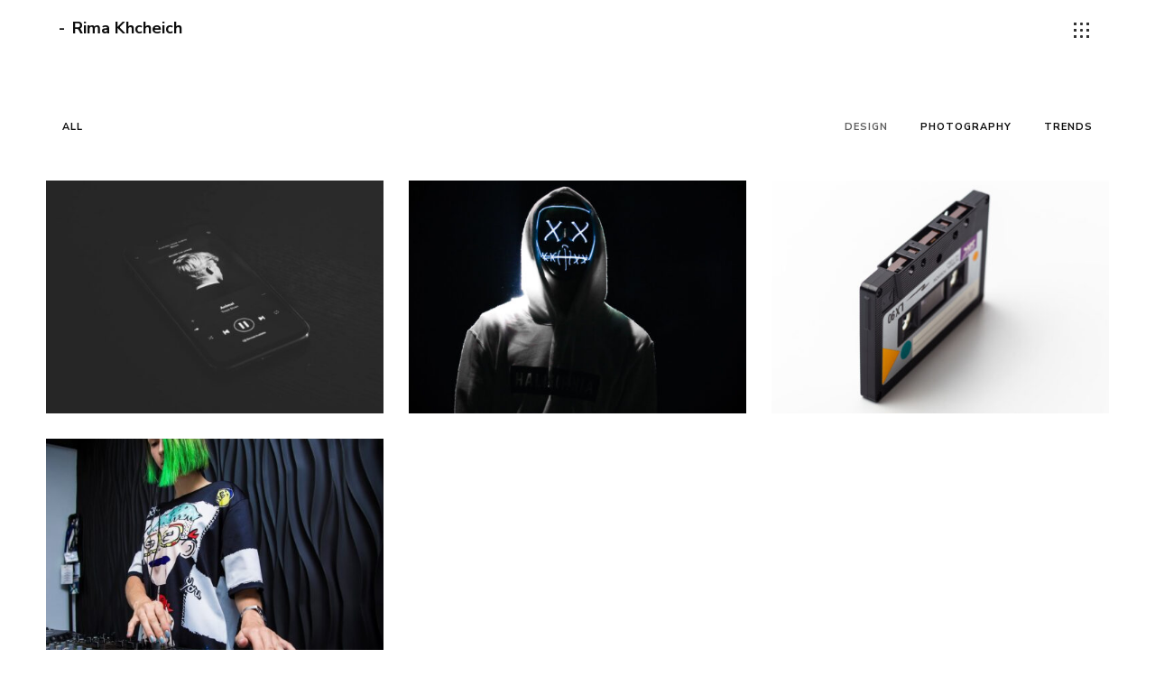

--- FILE ---
content_type: text/css
request_url: https://rimakhcheich.com/wp-content/themes/kayo/style.css?ver=1.5.0
body_size: 226
content:
/*
Theme Name: Kayo
Theme URI: https://themeforest.net/item/kayo-clean-and-simple-music-wordpress-theme/22982302
Author: WolfThemes
Author URI: https://wolfthemes.com
Description: Clean and Simple Music WordPress Theme
Version: 1.5.0
Requires at least: 5.6
Tested up to: 5.8
Requires PHP: 7.4
License: GNU General Public License v2 or later
License URI: https://www.gnu.org/licenses/gpl-2.0.html
Tags: custom-background, custom-colors, custom-header, custom-menu, editor-style, featured-images, microformats, post-formats, sticky-post, threaded-comments, translation-ready
Text Domain: kayo

For any CSS customization, it is strongly recommended to use a child theme
https://wlfthm.es/child-theme

You will find a child theme template in your theme package
*/


--- FILE ---
content_type: text/javascript
request_url: https://rimakhcheich.com/wp-content/themes/kayo/assets/js/category-filter.min.js?ver=1.5.0
body_size: 1090
content:
var KayoCategoryFilter=function(a){"use strict";return{init:function(){this.ajaxCategoryFilter(),this.isotopeCategoryFilter()},ajaxCategoryFilter_bak:function(){var b,c,d,e,f,g,h,i,j,k=this,l="#category-filter-post a",m=a("main");a(document).on("click",l,function(n){return KayoParams.isCustomizer?(alert(KayoParams.l10n.categoryFilterDisabledMsg),!1):(n.preventDefault(),n.stopPropagation(),b=a(this).parent().parent().parent().next(".items"),c=b.next(".trigger-container"),d=c.next(".navigation"),f=b.data("params"),g=a(this).data("cat-term"),h=a(this).attr("href"),b.animate({opacity:.44}),a(l).removeClass("active"),a(this).addClass("active"),i={action:"kayo_ajax_get_post_index_content",cat:a(this).data("cat-term"),params:f},a.post(KayoParams.ajaxUrl,i,function(f){f?(m.infinitescroll("binding","unbind"),m.data("infinitescroll",null),a(window).unbind(".infscr"),j=a(document.createElement("html")),j[0].innerHTML=f,void 0!==j.find(".paging-navigation").html()&&(e=j.find(".paging-navigation").html()),d.html(e),c.html(j.find(".trigger-container").html()),b.html(j.find(".items").html()).animate({opacity:1}),k.callBack(),KayoParams.isCustomizer):b.fadeIn()}),!1)})},callBack:function(){var b=a(".items");KayoUi.resizeVideoBackground(),KayoUi.lazyLoad(),KayoUi.fluidVideos(),KayoUi.flexSlider(),KayoUi.lightbox(),KayoUi.addItemAnimationDelay(),KayoUi.parallax(),KayoLoadPosts.init(),"undefined"!=typeof KayoYTVideoBg&&KayoYTVideoBg.init(),a(".masonry-container").length&&(KayoMasonry.init(),b.data("isotope")&&b.isotope("reloadItems").isotope()),KayoInfiniteScroll.infiniteScrollTrigger(),a(".infinitescroll-container").length&&KayoInfiniteScroll.infiniteScroll(),"undefined"!=typeof KayoAjaxNav&&KayoAjaxNav.setAjaxLinkClass(),"undefined"!=typeof WPM&&WPM.init(),b.find(".twitter-tweet").length&&a.getScript("http://platform.twitter.com/widgets.js"),b.find(".instagram-media").length&&(a.getScript("//platform.instagram.com/en_US/embeds.js"),void 0!==window.instgrm&&window.instgrm.Embeds.process()),b.find("audio,video").length&&b.find("audio,video").mediaelementplayer()},ajaxCategoryFilter:function(){if(a(".category-filter").length&&!a("body").hasClass("category")){var b,c=this;a(".ajax-filtered-content").each(function(){b=a(this)}),a(".category-filter-post a").on("click",function(b){if(b.preventDefault(),KayoParams.isCustomizer)return void alert(KayoParams.l10n.categoryFilterDisabledMsg);var d,e,f,g=a(this),h=g.parent().parent().parent().next(".items"),i=h.data("params");d={action:"kayo_ajax_get_post_index_content",cat:a(this).data("cat-term"),params:i},a.post(KayoParams.ajaxUrl,d,function(b){console.log(b),b&&(e=a(document.createElement("html")),e[0].innerHTML=b,f=e.find(".items").html(),h.html(f),c.callBack(),a(window).trigger("resize"))})})}},isotopeCategoryFilter:function(){if(a(".category-filter").length&&!a("body").hasClass("tax-work_type")&&!a("body").hasClass("tax-video_type")&&!a("body").hasClass("tax-band")){var b,c,d="masonry";a(".filtered-content").each(function(){b=a(this),b.hasClass("isotope-initialized")?console.log("Already loaded"):b.imagesLoaded(function(){b.isotope({itemSelector:".entry",animationEngine:"best-available"})}).addClass("isotope-initialized")}),a(".category-filter a").on("click",function(e){if(e.preventDefault(),!a(this).hasClass("category-filter-post")){var f=a(this).attr("data-filter");return a(this).attr("href","#"),c=a(this).parent().parent().parent(),b=c.next(".filtered-content"),b.hasClass("metro-container")&&(d="packery"),b.hasClass("isotope-initialized")&&b.imagesLoaded(function(){b.isotope({filter:"."+f,itemSelector:".entry",layoutMode:d,animationEngine:"best-available"})}),c.find("a").removeClass("active"),a(this).addClass("active"),setTimeout(function(){a(window).trigger("resize")},500),!1}})}}}}(jQuery);!function(a){"use strict";a(document).ready(function(){KayoCategoryFilter.init()})}(jQuery);

--- FILE ---
content_type: text/javascript
request_url: https://rimakhcheich.com/wp-content/themes/kayo/assets/js/t/kayo.js?ver=1.5.0
body_size: 2861
content:
/*!
 * Additional Theme Methods
 *
 * Kayo 1.5.0
 */
/* jshint -W062 */

/* global KayoParams, KayoUi, WVC, Cookies, Event, WVCParams, CountUp */
var Kayo = function( $ ) {

	'use strict';

	return {
		initFlag : false,
		isEdge : ( navigator.userAgent.match( /(Edge)/i ) ) ? true : false,
		isWVC : 'undefined' !== typeof WVC,
		isMobile : ( navigator.userAgent.match( /(iPad)|(iPhone)|(iPod)|(Android)|(PlayBook)|(BB10)|(BlackBerry)|(Opera Mini)|(IEMobile)|(webOS)|(MeeGo)/i ) ) ? true : false,
		loaded : false,

		/**
		 * Init all functions
		 */
		init : function () {

			if ( this.initFlag ) {
				return;
			}

			var _this = this;

			//this.wcLiveSearch();
			this.quickView();
			this.loginPopup();
			this.stickyProductDetails();
			this.transitionCosmetic();
			//this.cursor();
			//this.offGridReleasesParallax();
			this.cursorFollowingTitle();
			this.WCQuantity();

			this.isMobile = KayoParams.isMobile;

			if ( this.isWVC ) {

			}

			$( window ).on( 'wwcq_product_quickview_loaded', function( event ) {

			} );

			$( window ).scroll( function() {
				var scrollTop = $( window ).scrollTop();
				_this.backToTopSkin( scrollTop );
			} );

			this.initFlag = true;
		},

		setCursorTitles : function() {

			if ( this.isMobile ) {
				return;
			}

			$( '.hover-effect-cursor .entry' ).each( function() {

				var $item = $( this ),
					$title = $item.find( '.entry-summary' );

				$title.addClass( 'entry-summary-cursor' ).detach().prependTo( 'body' );

				$title.find( 'a' ).contents().unwrap(); // strip tags
			} );
		},

		/**
		 * Title following cursor effect
		 */
		cursorFollowingTitle : function () {

			if ( this.isMobile ) {
				return;
			}

			$( '.hover-effect-cursor .entry' ).each( function() {

				var $item = $( this ),
					$title = $item.find( '.entry-summary' );

				$title.addClass( 'entry-summary-cursor' ).detach().prependTo( 'body' );

				$title.find( 'a' ).contents().unwrap(); // strip tags

				$item.on( 'mousemove', function( e ) {
					$title.css( {
						top: e.clientY,
						left: e.clientX
					} );
				} );

				$item.on( 'mouseenter', function() {
					$title.addClass( 'tip-is-active' );

				} ).on( 'mouseleave', function() {
					$title.removeClass( 'tip-is-active' );
				} );

				$( window ).scroll( function() {
					if ( $title.hasClass( 'tip-is-active' ) && ( $title.offset().top < $item.offset().top || $title.offset().top > $item.offset().top + $item.outerHeight() ) ) {
						$title.removeClass( 'tip-is-active' );
					}
				} );
			} );
		},

		// cursor : function() {

		// 	if ( this.isMobile || ! $( 'body' ).hasClass( 'custom-cursor-enabled' ) ) {
		// 		return;
		// 	}

		// 	$( 'body.custom-cursor-enabled' ).append( '<div id="hyperbent-cursor-dot-holder"><span id="hyperbent-cursor-dot"></span></div>' );

		// 	var $dotHolder = $( '#hyperbent-cursor-dot-holder' ),
		// 		$dot = $( '#hyperbent-cursor-dot' );

		// 	$dotHolder.css( {
		// 		transform: 'matrix(1, 0, 0, 1, ' + $( window ).width() / 2 + ', ' + $( window ).height() / 2 + ')'
		// 	} );

		// 	$( document ).on( 'mousemove', function( e ) {

		// 		//transform: matrix(1, 0, 0, 1, 9, 213);
		// 		$dotHolder.css( {
		// 			//left:  e.pageX,
		// 			//top:   e.pageY
		// 			transform: 'matrix(1, 0, 0, 1, ' + e.clientX + ', ' + e.clientY + ')'
		// 		} );

		// 	} ).on( 'mouseleave', function() {

		// 		$dot.hasClass( 'h-block' ) || $dot.addClass( 'h-fade-cursor' );

		// 	} ).on( 'mouseenter', function() {

		// 		$dot.hasClass( 'h-block' ) || $dot.removeClass( 'h-fade-cursor' );
		// 	} );

		// 	$( 'a' ).on( 'mouseenter', function() {
		// 		$dot.hasClass( 'h-block' ) || $dotHolder.addClass('h-hovering');
		// 	} ).on('mouseleave', function() {
		// 		$dot.hasClass( 'h-block' ) || $dotHolder.removeClass('h-hovering');
		// 	} );
		// },

		/**
		 * WC live search
		 */
		wcLiveSearch : function () {
			$( '.wvc-wc-search-form' ).addClass( 'live-search-form' ).append( '<span style="display:none" class="fa search-form-loader fa-circle-o-notch fa-spin hide"></span>' );

			KayoUi.liveSearch();
		},

		/**
		 * Product quickview
		 */
		quickView : function () {

			$( document ).on( 'added_to_cart', function( event, fragments, cart_hash, $button ) {
				if ( $button.hasClass( 'product-add-to-cart' ) ) {
					//console.log( 'good?' );
					$button.attr( 'href', KayoParams.WooCommerceCartUrl );
					$button.find( 'span' ).attr( 'title', KayoParams.l10n.viewCart );
					$button.removeClass( 'ajax_add_to_cart' );
				}
			} );
		},

		/**
		 * Sticky product layout
		 */
		stickyProductDetails : function() {
			if ( $.isFunction( $.fn.stick_in_parent ) ) {
				if ( $( 'body' ).hasClass( 'sticky-product-details' ) ) {
					$( '.entry-single-product .summary' ).stick_in_parent( {
						offset_top : parseInt( KayoParams.portfolioSidebarOffsetTop, 10 ) + 40
					} );
				}
			}
		},

		/**
		 * Check back to top color
		 */
		backToTopSkin : function( scrollTop ) {

			if ( scrollTop < 550 ) {
				return;
			}

			$( '.wvc-row' ).each( function() {

				if ( $( this ).hasClass( 'wvc-font-light' ) && ! $( this ).hasClass( 'wvc-row-bg-transparent' ) ) {

						var $button = $( '#back-to-top' ),
						buttonOffset = $button.position().top + $button.width() / 2 ,
						sectionTop = $( this ).offset().top - scrollTop,
						sectionBottom = sectionTop + $( this ).outerHeight();

					if ( sectionTop < buttonOffset && sectionBottom > buttonOffset ) {
						$button.addClass( 'back-to-top-light' );
					} else {
						$button.removeClass( 'back-to-top-light' );
					}
				}
			} );
		},

		/**
		 * WC login popup
		 */
		loginPopup: function () {
			var $body = $("body"),
				clicked = false;

			$(document).on(
				"click",
				".account-item-icon-user-not-logged-in, .close-loginform-button",
				function (event) {
					event.preventDefault();

					if ($body.hasClass("loginform-popup-toggle")) {

						$body.removeClass("loginform-popup-toggle");

					} else {

						$body.removeClass("overlay-menu-toggle");

						if ( $(".wvc-login-form").length || $(".wolf-core-login-form").length ) {

							$body.addClass("loginform-popup-toggle");

						} else if ( ! clicked ) {
							/* AJAX call */
							$.post(
								KayoParams.ajaxUrl,
								{ action: "kayo_ajax_get_wc_login_form" },
								function (response) {
									//console.log(response);

									if (response) {
										$("#loginform-overlay-content").append(
											response
										);

										$body.addClass(
											"loginform-popup-toggle"
										);
									}
								}
							);
						}
					}
				}
			);

			if (!this.isMobile) {
				$(document).mouseup(function (event) {
					if (1 !== event.which) {
						return;
					}

					var $container = $("#loginform-overlay-content");

					if (
						!$container.is(event.target) &&
						$container.has(event.target).length === 0
					) {
						$body.removeClass("loginform-popup-toggle");
					}
				});
			}
		},

		/**
		 * https://stackoverflow.com/questions/48953897/create-a-custom-quantity-field-in-woocommerce
		 */
		WCQuantity : function () {

			$( document ).on( 'click', '.wt-quantity-minus', function( event ) {

				event.preventDefault();
				var $input = $( this ).parent().find( 'input.qty' ),
					val = parseInt( $input.val(), 10 ),
					step = $input.attr( 'step' );
				step = 'undefined' !== typeof( step ) ? parseInt( step ) : 1;

				if ( val > 1 ) {
					$input.val( val - step ).change();
				}
			} );

			$( document ).on( 'click', '.wt-quantity-plus', function( event ) {
				event.preventDefault();

				var $input = $( this ).parent().find( 'input.qty' ),
					val = parseInt( $input.val(), 10),
					step = $input.attr( 'step' );
				step = 'undefined' !== typeof( step ) ? parseInt( step ) : 1;
				$input.val( val + step ).change();
			} );
		},

		 /**
		 * Overlay transition
		 */
		transitionCosmetic : function() {

			var _this = this;

			$( document ).on( 'click', '.internal-link:not(.disabled)', function( event ) {

				if ( ! event.ctrlKey ) {

					event.preventDefault();

					var $link = $( this );

					$( 'body' ).removeClass( 'mobile-menu-toggle overlay-menu-toggle offcanvas-menu-toggle loginform-popup-toggle lateral-menu-toggle' );
					$( 'body' ).addClass( 'loading transitioning' );

					Cookies.set( KayoParams.themeSlug + '_session_loaded', true, { expires: null } );

					if ( $( '#kayo-loader-overlay-panel' ).length ) {

						$( '#kayo-loader-overlay-panel' ).one( KayoUi.transitionEventEnd(), function() {
							Cookies.remove( KayoParams.themeSlug + '_session_loaded' );
							window.location = $link.attr( 'href' );
						} );

					} else if ( $( '.kayo-loading-overlay' ).length && ! $( '#kayo-loader-overlay-panel' ).length ) {

						$( '.kayo-loading-overlay' ).one( KayoUi.transitionEventEnd(), function() {
							Cookies.remove( KayoParams.themeSlug + '_session_loaded' );
							window.location = $link.attr( 'href' );
						} );

					} else {
						window.location = $link.attr( 'href' );
					}
				}
			} );
		},

                /**
                 * Page Load
                 */
                loadingAnimation : function () {

                	var _this = this,
                		delay = 50;

                	if ( $( '.kayo-loading-line' ).length ) {
                		delay = 1000;
                	}

			setTimeout( function() {

				$( 'body' ).addClass( 'loaded' );

				$( '.kayo-loading-line-aux' ).css( {
					'width' : $( window ).width() - $( '#kayo-loading-line-1' ).width()
				} );

				if ( $( '.kayo-loading-line-aux' ).length ) {

					$( '.kayo-loading-line-aux' ).one( KayoUi.transitionEventEnd(), function() {

						$( 'body' ).addClass( 'progress-bar-full' );

						$( '.kayo-loading-block' ).css( {
							'height' : '100%'
						} );

						$( '#kayo-loading-before' ).one( KayoUi.transitionEventEnd(), function() {

							$( 'body' ).addClass( 'reveal' );

							$( '.kayo-loader-overlay' ).one( KayoUi.transitionEventEnd(), function() {

								_this.fireContent();

								$( 'body' ).addClass( 'one-sec-loaded' );

								setTimeout( function() {

									$( '.kayo-loading-line-aux' ).removeAttr( 'style' );
									$( '#kayo-loading-before' ).removeAttr( 'style' );
									$( '#kayo-loading-after' ).removeAttr( 'style' );

									KayoUi.videoThumbnailPlayOnHover();
								}, 100 );
							} );
						} );
					} );

				} else if ( $( '.kayo-loader-overlay' ).length ) {

					$( 'body' ).addClass( 'reveal' );

					$( '.kayo-loader-overlay' ).one( KayoUi.transitionEventEnd(), function() {

						_this.fireContent();

						setTimeout( function() {

							$( 'body' ).addClass( 'one-sec-loaded' );

							KayoUi.videoThumbnailPlayOnHover();
						}, 100 );
					} );
				} else {

					$( 'body' ).addClass( 'reveal' );

					_this.fireContent();

					setTimeout( function() {

						$( 'body' ).addClass( 'one-sec-loaded' );

						KayoUi.videoThumbnailPlayOnHover();
					}, 100 );
				}
			}, delay );
                },

                fireContent : function () {
			// Animate
			$( window ).trigger( 'page_loaded' );
			KayoUi.wowAnimate();
			window.dispatchEvent( new Event( 'resize' ) );
			window.dispatchEvent( new Event( 'scroll' ) ); // Force WOW effect
			$( window ).trigger( 'just_loaded' );
			$( 'body' ).addClass( 'one-sec-loaded' );
                }
	};

}( jQuery );

( function( $ ) {

	'use strict';

	$( document ).ready( function() {
		Kayo.init();
	} );

	$( window ).load( function() {
		Kayo.loadingAnimation();
	} );

	$( window ).on( 'wolf_ajax_loaded', function() {
		Kayo.loadingAnimation();
	} );

} )( jQuery );
